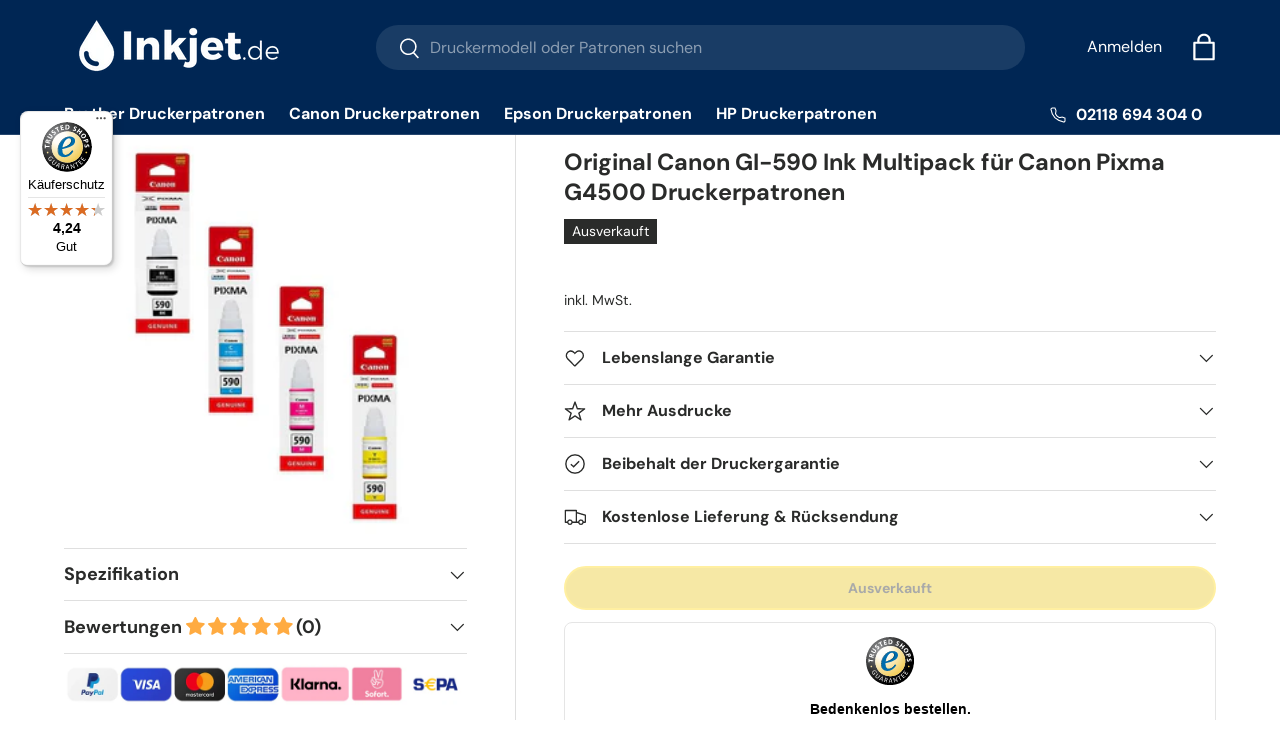

--- FILE ---
content_type: text/css
request_url: https://inkjet.de/cdn/shop/t/43/assets/product-page.css?v=3344184041616553571748325535
body_size: 1819
content:
/** Shopify CDN: Minification failed

Line 464:31 Unexpected "-1"

**/
.product-main .product-media {
  margin-top: 0;
  margin-bottom: 0;
}

.product-details__calc .h4 {
  margin-bottom: 1.1em;
}

@media (min-width: 769px) {
  :root {
    --product-column-padding: calc(8 * var(--space-unit));
    --product-info-width: 47%;
  }
  .shopify-section:not(.product-details) {
    clear: both;
  }
  .product-breadcrumbs .breadcrumbs {
    width: calc(100% - var(--product-info-width));
    padding-inline-end: var(--product-column-padding);
    overflow: hidden;
  }
  .product-breadcrumbs + .product-main .product-media,
  .product-breadcrumbs + .product-main .product-info {
    padding-top: 0;
  }
  .product-breadcrumbs + .product-main .product-info::before,
  .product-breadcrumbs + .product-main .product-info::after {
    top: calc(-10 * var(--space-unit) - 1em - 2px);
  }
  .shopify-section + .product-main {
    margin-top: -1px;
  }
  .shopify-section + .product-main::before,
  .product-details + .shopify-section::before,
  .product-main + .shopify-section:not(.product-details)::before {
    content: "";
    display: block;
    position: relative;
    z-index: -1;
    width: 100%;
    height: 1px;
    background-color: rgba(var(--text-color) / 0.15);
  }
  .product-main .product-media,
  .product-main + .product-details > .container {
    width: calc(100% - var(--product-info-width));
    float: left;
    clear: left;
    border-inline-end: 1px solid rgba(var(--text-color) / 0.15);
  }
  .product-main .product-media {
    margin-top: 0;
    margin-bottom: 0;
    padding-top: 0;
    padding-bottom: 0;
    padding-inline-end: var(--product-column-padding);
  }
  .product-main .product-info {
    position: relative;
    width: var(--product-info-width);
    padding: calc(10 * var(--space-unit)) 0;
    padding-inline-start: var(--product-column-padding);
    float: right;
    background-color: rgba(var(--bg-color));
  }
  .product-main .product-info::before,
  .product-main .product-info::after {
    content: "";
    position: absolute;
    top: 0;
    bottom: -2px;
    left: -1px;
    width: 1px;
    background-color: rgba(var(--bg-color));
  }
  .product-main .product-info::after {
    background-color: rgba(var(--text-color) / 0.15);
  }
  .product-main .product-info--sticky {
    min-height: var(--sticky-height, 0);
  }
  .product-info__sticky {
    position: -webkit-sticky;
    position: sticky;
    top: var(--header-end-padded, 48px);
    padding-bottom: 0;
  }
  .product-main + .product-details {
    max-width: calc(var(--page-width, 1320px) + var(--gutter) * 2);
    margin: 0 auto;
    padding: 0 var(--gutter);
  }
  .product-main + .product-details > .container {
    max-width: none;
    margin: 0;
    padding-top: calc(2 * var(--space-unit));
    padding-bottom: calc(10 * var(--space-unit));
    padding-inline-start: 0;
    padding-inline-end: var(--product-column-padding);
  }
  .product-main + .product-details + .shopify-section::before {
    top: 1px;
  }
  [dir="rtl"] .product-main .product-media,
  [dir="rtl"] .product-main + .product-details > .container {
    float: right;
    clear: right;
  }
  [dir="rtl"] .product-main .product-info {
    float: left;
  }
  [dir="rtl"] .product-main .product-info::before,
  [dir="rtl"] .product-main .product-info::after {
    right: -1px;
    left: auto;
  }
}
@media (min-width: 1280px) {
  :root {
    --product-column-padding: calc(12 * var(--space-unit));
  }
  .product-main .product-media,
  .product-main .product-info {
    padding-top: 0;
  }
}

.template-product .stock_level {
  color: #090;
  display: inline-block;
  margin-top: 10px;
}
.template-product .stock_level span:first-child {
  font-size: 20px;
}
.template-product .stock_level span:first-child b {
  font-weight: 600;
}
.template-product .stock_level span {
  font-size: 17px;
}
.template-product .stock_level .free_delivery {
  color: #000;
  margin-top: 10px;
  text-align: left;
}
.template-product .banana-view-container .banana-statement {
  margin-top: 20px;
}
.template-product .product-pricing .product--badge.badge--sale {
  padding: 8px;
}
.template-product .product-pricing .price--main .money {
  font-size: 24px;
}
.template-product .product-pricing .price--compare-at {
  margin-left: 8px;
}
.template-product .product-pricing .price--compare-at .money {
  font-size: 24px;
}
.template-product .product-panel__per_page {
  border: 1px solid #dadada;
  width: 100%;
}
.template-product .product-panel__per_page .product-comparison__header {
  background: #eee;
  border-bottom: 1px solid #dadada;
  font-weight: bold;
  padding: 0.5em;
  text-align: center;
}
.template-product .product-panel__per_page .product-comparison__header strong {
  color: #000;
  font-weight: 600;
}
.template-product .product-panel__per_page .inkfacts {
  font-variant: small-caps;
  font-size: 0.8em;
  display: block;
}
.template-product .product-panel__per_page ul {
  list-style: none;
  padding: 10px;
}
.template-product .product-panel__per_page ul li {
  display: inline-block;
  margin-left: 6px;
  padding-bottom: 10px;
  width: auto;
}
.template-product .product-panel__per_page ul li:first-child {
  margin-left: 0;
}
@media screen and (max-width: 479px) {
  .template-product .product-panel__per_page ul li {
    display: inline-block;
    text-align: center;
  }
}
.template-product .product-panel__per_page ul li span {
  background: #ccc;
  border-radius: 100%;
  display: inline-block;
  height: 1em;
  margin-right: 6px;
  width: 1em;
  vertical-align: middle;
}
.template-product .product-panel__per_page ul li span.black {
  background-color: #000 !important;
}
.template-product .product-panel__per_page ul li span.cyan {
  background-color: #00aeef !important;
}
.template-product .product-panel__per_page ul li span.magenta {
  background-color: #ec008c !important;
}
.template-product .product-panel__per_page ul li span.yellow {
  background-color: #fff200 !important;
}
.template-product .special_offer_tab {
  /*@extend %button-secondary, %atc-button;*/
  /*font-size: 20px;*/
  background-color: #c00;
  color: #fff;
  font-weight: 700;
  margin-top: 20px;
  padding: 7px 10px;
  text-align: center;
  text-transform: uppercase;
  width: 100%;
}
.template-product .guaranteed-fit h2 {
  color: black;
  font-weight: 600;
  font-size: 24px;
  margin-bottom: 10px;
}
.template-product .guaranteed-fit input {
  padding: 16px;
  width: 100%;
  font-size: 15px;
}
.template-product .guaranteed-fit #printerlist {
  list-style: none;
  padding-left: 0;
}
.template-product .guaranteed-fit #printerlist li {
  margin-bottom: 6px;
}
.template-product .guaranteed-fit #printerlist li:nth-child(odd) {
  clear: left;
  float: left;
  width: 49%;
}
.template-product .guaranteed-fit #printerlist li:nth-child(even) {
  clear: right;
  float: right;
  width: 49%;
}
.template-product .guaranteed-fit #printerlist li span a {
  font-size: 14px;
  text-decoration: none;
}
.template-product .guaranteed-fit #newprinterlist {
  list-style: none;
  padding: 0;
  margin: 0;
  padding-top: 20px;
  -webkit-column-count: 4;
  -moz-column-count: 4;
  column-count: 4;
}
@media screen and (max-width: 479px) {
  .template-product .guaranteed-fit #newprinterlist {
    -webkit-column-count: 2;
    -moz-column-count: 2;
    column-count: 2;
  }
}
.template-product .guaranteed-fit #newprinterlist li {
  padding: 5px;
}
.template-product .guaranteed-fit #newprinterlist li span a {
  font-size: 16px;
  text-decoration: none;
}
.template-product .productgrid--item-thumb {
  width: 20% !important;
  float: left;
}
@media screen and (max-width: 479px) {
  .template-product .productgrid--item-thumb {
    width: 50% !important;
  }
}
@media screen and (max-width: 989px) {
  .template-product .product-recently-viewed--section,
  .template-product .related-products--container {
    display: none;
  }
}
.template-product .product-recently-viewed--section .productgrid--item,
.template-product .related-products--container .productgrid--item {
  width: 20%;
}
.template-product
  .product-recently-viewed--section
  .productgrid--item
  .productitem--image,
.template-product
  .related-products--container
  .productgrid--item
  .productitem--image {
  max-width: 80%;
}
.template-product
  .product-recently-viewed--section
  .productgrid--item
  .productitem--ratings,
.template-product
  .related-products--container
  .productgrid--item
  .productitem--ratings {
  display: none;
}
.template-product
  .product-recently-viewed--section
  .productgrid--item
  .product-panel__per_page,
.template-product
  .related-products--container
  .productgrid--item
  .product-panel__per_page {
  display: none;
}
.template-product
  .product-recently-viewed--section
  .productgrid--item
  .tooltip__content,
.template-product
  .related-products--container
  .productgrid--item
  .tooltip__content {
  display: none;
}
.template-product
  .product-recently-viewed--section
  .productgrid--item
  .productitem--price,
.template-product
  .related-products--container
  .productgrid--item
  .productitem--price {
  padding-top: 10px;
  text-align: left;
}
.template-product
  .product-recently-viewed--section
  .productgrid--item
  .productitem--price
  .price--main
  .money,
.template-product
  .related-products--container
  .productgrid--item
  .productitem--price
  .price--main
  .money {
  color: #000;
  font-size: 40px;
  font-weight: 700;
}
.template-product
  .product-recently-viewed--section
  .productgrid--item
  .productitem--price
  .price--compare-at,
.template-product
  .related-products--container
  .productgrid--item
  .productitem--price
  .price--compare-at {
  color: #000;
}
.template-product
  .product-recently-viewed--section
  .productgrid--item
  .productitem--price
  .price--compare-at
  .money,
.template-product
  .related-products--container
  .productgrid--item
  .productitem--price
  .price--compare-at
  .money {
  color: #c00;
  font-size: 20px;
}

.product-panel__per_page {
  border: 1px solid #dadada;
  /*float: left;*/
  width: 100%;
}
.product-panel__per_page .product-comparison__header {
  background: #eee;
  border-bottom: 1px solid #dadada;
  font-weight: bold;
  padding: 0.5em;
  text-align: center;
}
.product-panel__per_page .product-comparison__header strong {
  color: #000;
  font-weight: 600;
}
.product-panel__per_page .inkfacts {
  font-variant: small-caps;
  font-size: 0.8em;
  display: block;
}
.product-panel__per_page ul {
  list-style: none;
  padding: 20px;
}
.product-panel__per_page ul li {
  padding-bottom: 10px;
}
@media screen and (max-width: 479px) {
  .product-panel__per_page ul li {
    display: inline-block;
    text-align: center;
  }
}
.product-panel__per_page ul li span {
  background: #ccc;
  border-radius: 100%;
  display: inline-block;
  height: 1em;
  margin-right: 6px;
  width: 1em;
  vertical-align: middle;
}
.product-panel__per_page ul li span.black {
  background-color: #000 !important;
}
.product-panel__per_page ul li span.cyan {
  background-color: #00aeef !important;
}
.product-panel__per_page ul li span.magenta {
  background-color: #ec008c !important;
}
.product-panel__per_page ul li span.yellow {
  background-color: #fff200 !important;
}
.product-panel__per_page ul li -1 {
  display: inline;
}

.product-panel__per_page ul {
  list-style: none;
  padding: 0;
  margin: 0;
  display: flex;
  flex-wrap: wrap;
}

.product-panel__per_page li {
  margin-right: 10px; /* Adjust spacing between items as needed */
}

.producte-panel__per_page li:last-child {
  margin-right: 0; /* Remove margin for the last item */
  flex-basis: 100%; /* Make the last item take up full width */
}
.product-panel__per_page ul {
  text-align: center;
  justify-content: center;
}

.guaranteed-fit li a {
  color: blue;
}

.guaranteed-fit h2 {
  color: black;
  font-weight: 600;
  font-size: 24px;
  margin-bottom: 10px;
}

.guaranteed-fit input {
  padding: 16px;
  width: 100%;
  font-size: 15px;
}

#printerlist {
  list-style: none;
  padding-left: 0;
  display: flex;
  flex-wrap: wrap;
  justify-content: space-between;
}

#printerlist li {
  width: 49%;
  margin-bottom: 6px;
}

#printerlist li span a {
  font-size: 14px;
  text-decoration: none;
}

#newprinterlist {
  list-style: none;
  padding: 0;
  margin: 0;
  padding-top: 20px;
  column-count: 4;
  column-gap: 10px;
}

@media (max-width: 480px) {
  #newprinterlist {
    column-count: 2;
  }
}

#newprinterlist li {
  break-inside: avoid;
  padding: 5px;
}

#newprinterlist li span a {
  font-size: 16px;
  text-decoration: none;
}

.relat {
  position: relative;
  bottom: 80px;
  margin-left: 80px;
  width: 160px;
}
.moveit {
  position: absolute;
}

.bogo {
  margin-top: -20px;
  margivn-bottom: -10px;
}
@media (max-width: 690px) {
  .product-info {
    margin-top: -2px !important;
  }
  #shopify-section-template--17104519463101__details {
    margin-top: 10px !important;
    margin-bottom: 10px;
  }
  .product-info__rating {
    margin-bottom: 10px !important;
  }

  #newprinterlist {
    -webkit-column-count: 2;
    -moz-column-count: 2;
    column-count: 2;
  }

  .product-media {
    margin-top: -10px !important;
  }
  .relat {
    position: relative;
    bottom: 50px;
    margin-left: 25px;
    width: 160px;
  }

  .moveit {
    position: absolute;

    font-size: 13px;
  }

  .product-info__block .product-title {
    margin-bottom: -10px !important;
  }

  .product-info__price {
    margin-top: -10px !important;
  }
  .product-policies {
    margin-bottom: -20px !important;
  }
}
.product-info__rating {
  padding-bottom: 10px !important;
}

.bogo {
  margin-bottom: 20px !important;
}

@media (min-width: 690px) {
  .bogo {
    height: 32px !important;
  }
  .product-price {
    position: relative;

    top: -10px;
  }
  .product-price {
    position: relative;
    top: -14px;
  }
  .product-price {
    position: relative;
    height: 50px;
  }
}
.product-label {
}
#shopify-section-template--17104519463101__main
  > sticky-atc-panel
  > div
  > div.card__info
  > p {
  display: none;
}
.baga {
  background-color: rgba(var(42 43 42) / 0.05);
}

.addme {
  margin-left: 10px;
  cursor: pointer;
}
.sticky-atc-panel .bogostiky {
  background-color: #2a2b2a0d !important;
  height: 20px;
  color: #0000ff;
  padding-left: 10px;
  padding-right: 10px;
}

.easysearch-fitment-icon-holder,
.easysearch-fitment-change {
  display: none;
}
.easysearch-fitment-results {
  text-align: center !important;
}
.easysearch-fitment-text {
  text-align: center;
  color: #2a2a0d;
}
.easysearch-fitment-text a {
  display: inline-block;
  position: relative;
  max-width: 100%;
  padding: 13px;
  transition: opacity 0.6s ease, color 0.6s ease,
    background-position 0.4s ease-out;
  border-radius: 30px;
  outline-offset: 10;
  font-size: 1em;
  font-weight: 700;
  line-height: 1.2em;
  text-align: center;
  text-transform: var(--btn-text-transform, none);
  -webkit-appearance: none;
  appearance: none;
  word-break: break-word;
  color: #fff;
  text-decoration: none !important;
  background: rgb(0 102 255);
  top: 15px;
}
.packde {
  margin-right: 20px;
}
.packdeprice {
  color: #0000ff;
}


--- FILE ---
content_type: text/javascript
request_url: https://widgets.trustedshops.com/js/XF9AEF1F88153D0FE8C7C1A5A8C96362E.js
body_size: 1323
content:
((e,t)=>{const a={shopInfo:{tsId:"XF9AEF1F88153D0FE8C7C1A5A8C96362E",name:"inkjet.de",url:"inkjet.de",language:"de",targetMarket:"DEU",ratingVariant:"WIDGET",eTrustedIds:{accountId:"acc-845a3563-489e-4b90-98bd-242759f0cd66",channelId:"chl-59f9c10d-ec72-4f1f-96c5-e13b4e8a1a96"},buyerProtection:{certificateType:"CLASSIC",certificateState:"PRODUCTION",mainProtectionCurrency:"EUR",classicProtectionAmount:100,maxProtectionDuration:30,plusProtectionAmount:2e4,basicProtectionAmount:100,firstCertified:"2022-04-07 00:00:00"},reviewSystem:{rating:{averageRating:4.24,averageRatingCount:962,overallRatingCount:4057,distribution:{oneStar:71,twoStars:32,threeStars:63,fourStars:229,fiveStars:567}},reviews:[{average:5,buyerStatement:"Sehr guter Shop",rawChangeDate:"2026-01-12T13:57:01.000Z",changeDate:"12.1.2026",transactionDate:"22.12.2025"},{average:5,buyerStatement:"alles in Ordnung",rawChangeDate:"2026-01-12T12:53:35.000Z",changeDate:"12.1.2026",transactionDate:"23.12.2025"},{average:3,buyerStatement:"Das Produkt ist OK, aber die Lieferung hat extrem lange gedauert.",rawChangeDate:"2026-01-12T10:04:18.000Z",changeDate:"12.1.2026",transactionDate:"13.12.2025"}]},features:["SHOP_CONSUMER_MEMBERSHIP","GUARANTEE_RECOG_CLASSIC_INTEGRATION","MARS_REVIEWS","MARS_EVENTS","DISABLE_REVIEWREQUEST_SENDING","MARS_QUESTIONNAIRE","MARS_PUBLIC_QUESTIONNAIRE"],consentManagementType:"OFF",urls:{profileUrl:"https://www.trustedshops.de/bewertung/info_XF9AEF1F88153D0FE8C7C1A5A8C96362E.html",profileUrlLegalSection:"https://www.trustedshops.de/bewertung/info_XF9AEF1F88153D0FE8C7C1A5A8C96362E.html#legal-info",reviewLegalUrl:"https://help.etrusted.com/hc/de/articles/23970864566162"},contractStartDate:"2022-02-24 00:00:00",shopkeeper:{name:"Ink Cartridges LTD",street:"240 Rue Jean Bart",country:"FR",city:"Labège",zip:"31670"},displayVariant:"full",variant:"full",twoLetterCountryCode:"DE"},"process.env":{STAGE:"prod"},externalConfig:{trustbadgeScriptUrl:"https://widgets.trustedshops.com/assets/trustbadge.js",cdnDomain:"widgets.trustedshops.com"},elementIdSuffix:"-98e3dadd90eb493088abdc5597a70810",buildTimestamp:"2026-01-14T05:40:28.585Z",buildStage:"prod"},r=a=>{const{trustbadgeScriptUrl:r}=a.externalConfig;let n=t.querySelector(`script[src="${r}"]`);n&&t.body.removeChild(n),n=t.createElement("script"),n.src=r,n.charset="utf-8",n.setAttribute("data-type","trustbadge-business-logic"),n.onerror=()=>{throw new Error(`The Trustbadge script could not be loaded from ${r}. Have you maybe selected an invalid TSID?`)},n.onload=()=>{e.trustbadge?.load(a)},t.body.appendChild(n)};"complete"===t.readyState?r(a):e.addEventListener("load",(()=>{r(a)}))})(window,document);

--- FILE ---
content_type: application/javascript; charset=utf-8
request_url: https://searchanise-ef84.kxcdn.com/preload_data.1T8S6T9H8G.js
body_size: 8537
content:
window.Searchanise.preloadedSuggestions=['druckerpatronen epson','canon pixma','epson workforce','epson xp','epson 405xl','epson druckerpatronen','epson wf','kompatibel epson','druckerpatronen canon','hp officejet pro','epson xp 3100','epson stylus','hp deskjet','hp officejet','epson ecotank','epson tintenpatronen','epson workforce pro','epson xp 342','brother mfc','epson 603 patronen','epson schwarz','epson xp 352','epson x','epson wf 4820 patronen','epson workforce wf','canon ts5050','hp photosmart','epson wf 3820','druckerpatronen epson wf','epson xp 6100','epson et','druckerpatronen epson xp','epson xp 7100','epson stylus photo','kompatibel canon','hp 364xl','epson xp-6100','epson 603 xl','epson 603 multipack','epson xp 2205','epson 405 xl kompatibel','canon ip7250','epson xp 2100','canon ip 7250','epson stylus office bx305f','epson multipack','epson xp-7100','epson wf 2630','druckerpatronen brother','epson xp 3150','kompatibel brother','brother mfc-j5330dw','epson 405 xl patrone','canon pixma mx925','epson workforce pro wf-4830dtwf','canon mx925','canon tr8550','multipack 603xl','hp druckerpatronen','canon ts 5050','hp officejet pro 8600','epson wf 4825','epson xp-352','canon pg 545','epson xp 2105','epson xp 3200','tintenpatronen epson','epson stylus office bx535wd','druckerpatronen 604 ink','epson wf-3520','epson wf 2830','kompatibel hp','epson wf 2660','epson wf 3520','epson xp 3105','epson xp 442','epson xp 530','epson workforce pro wf-3825dwf','canon mg5750','epson xp-342','epson wf 2860','epson xp 830','workforce pro','epson xp 4200','epson 202xl','epson photo','epson xp-3200','epson xp 540','brother mfc-j5320dw','epson xp-2205','epson xp 4100','epson 502 xl','epson xp 215','epson xp 6000','brother dcp','epson 405xxl','hp pro','epson xp 412','epson wf 3620','canon ts6350','canon mx 925','epson wf 4725','epson et 2820','epson workforce pro wf-4820dwf','druckerpatronen schwarz','hp photosmart 5520','brother mfc-j5335dw','epson 503 patronen','epson 502xl druckerpatronen','canon pixma ts5050','epson xp 332','epson xp 312','epson 16xl','canon tr 8550','canon ts 5350','epson xp 3155','patronen epson','epson wf 4720','epson xp 640','canon ts5055','epson wf 3825','epson xp-2105','epson xp 6105','canon ts 5055','epson xp-15000','epson xp 235','epson patronen','epson t33xl','druckerpatronen hp','druckerpatronen epson xp 342','canon ts 705','epson 405 xl','canon druckerpatronen','epson wf 7835','brother lc123','epson 604xl','canon ts6150','epson xp 322','canon pg 560','brother druckerpatronen','brother lc223','hp officejet pro 8620','brother dcp-j4120dw','epson xp 305','canon mg 5350','epson xp-332','druckerpatronen multipack','epson xp-4100','epson xp 7100 patronen','tintenpatronen canon pixma mx925','epson stylus sx435w','epson stylus office','epson stylus office bx635fwd','druckerpatrone epson','epson xp-3105','epson xp 4150','epson xp-442','epson wf 4820','canon ts 6350','epson wf 2840','hp deskjet 3520','canon pgi-570xl','epson xp-3155','epson kompatibel','epson xp 422','epson xp-2100','epson tinte','epson xp 4205','hp officejet 6500a','epson black','epson xp-312','epson xp 2155','druckerpatronen epson xp-6100','canon pgi','epson wf-3620','canon pixma mg5150','epson wf 2810','canon ts8350','kompatibel epson 603xl','epson xp-3150','epson workforce pro wf-3820','epson xp-3100','epson t18xl','kompatibel epson 405xl','epson 33xl','epson xp 225','canon pixma mx 925','epson workforce pro wf-4825','epson xp 520','epson xp 3205','epson xp-640','epson et 2750','epson xp-4200','hp schwarz','canon maxify mb5150','epson 604 xl','canon ts705','epson xp-2155','epson pro','hp deskjet 3070a','epson wf 2510','epson xp 245','epson xp 2150','canon pgi-570xl/cli-571xl','epson xp 970','epson t0711','epson xp-530','epson xp 452','canon pixma ip 7250','epson wf-4720','epson workforce wf-2630 wf druckerpatronen','epson t1291','epson wf 2930','canon ts9550','officejet pro','epson 378xl','canon pg 540','epson workforce pro wf-3725','canon schwarz','druckerpatronen epson stylus','epson xp 445','epson erdbeere','epson xp-830','epson workforce wf-3620','epson xp 4155','epson t29xl','canon mg 5750','brother mfc-j4420dw','epson wf 7840','epson xp 625','epson wf-2810','epson et 2710','canon mg5250','hp 920xl','epson wf 2540','epson stylus sx235w','druckerpatrone schwarz','druckerpatronen epson xp 4150','workforce wf 3620','epson multipack 29','epson xp 432','epson xp-205','canon mg7150','hp officejet 4620','epson drucker','epson xp-215','canon ts5000','druckerpatronen epson wf 3820','canon pgi 550','workforce epson','canon pixma ts5053','epson wf 3720','epson stylus sx 230','epson seestern','epson xp-5100','epson workforce wf-7830dtwf','epson ecotank et','druckerpatrone kompatibel epson wf 2860','hp officejet pro 8610','epson wf 2750','epson xp 5100','canon mg5150','pixma tr8550','druckerpatronen wf','epson xp-520','epson xp 425','canon ts','epson xp 6100 druckerpatronen','epson druckerpatronen wf','epson xp-900','hp 920 xl','epson wf-2010','hp 950xl','epson xp-4150','epson xp-625','epson stylus sx218','epson wf-3825','canon ts6250','epson t16xl','epson 102 schwarz','canon pixma ts 5050','epson xp 635','druckerpatronen kompatibel epson','epson wf 3725','druckerpatronen epson wf 3520','epson workforce pro wf 4820','canon pixma ts6350','epson wf 2935','epson xp 8600','epson stylus office bx525wd','epson wf 3720 patronen','epson wf-2630','epson xp-6105','epson xp-322','epson workforce wf-7840dtwf','druckerpatronen epson wf 2630','epson t1281','canon ts 6150','canon pixma ip7250 druckerpatronen','epson wf 2870','canon pixma ts 705','epson multipack 405','epson wf 2850','canon pixma tr 8550','epson xp-225','epson xp 255','epson xp-452','epson stylus office bx625fwd','epson xp 600','epson xp-3205','epson 27xl','epson xp-970','epson xp-412','druckerpatronen epson xp 5100','brother mfc-j6520dw','druckerpatronen hp officejet','canon pixma ts9550','epson xp 455','epson xp 6005','epson wf-2930','hp officejet pro 8100','epson wf 2880','canon pixma mg 5250','canon patronen','epson xp 4105 patronen','epson xp 630','für canon ts5050','epson xp 355','epson 405 schwarz','epson wf-2510','epson xp 900','epson xp 405','epson druckerpatronen 603','hp photosmart 7520','epson xp-5100 patronen','canon drucker','patronen epson workforce pro wf-3820dwf','epson workforce wf-2750','epson wf 2010','epson work force pro wf 4825','hp officejet 6500','epson xp-2150','hp patronen','epson xp 335','epson workforce wf-2630','canon tr7550','epson xp 615','epson xp-630','canon pixma mg5750','epson multipack 603xl','canon pixma mg 5350','epson office','hp 305 xl','epson xp-4155','epson multipack 603','epson xp-540','schwarz epson','epson xp 205','canon pixma tr8550','epson xp 15000','epson xp-245','brother dcp-j562dw','epson workforce pro wf-3720 druckerpatronen','epson wf 7610','epson 502xl','canon pixma mg5350','epson t27xl','epson xp-8600','canon mg5350','epson wf 4830','epson xp-445','epson wf 2850 patronen','epson workforce wf 3620','epson tintenpatronen wf 2830','schwarz epson wf 3640','canon pixma ts','canon druckerpatronen 581','brother dcp-j4110dw','epson xp 2200','hp photosmart 5524','epson xp 4105','canon pixma ip7250','epson ecotank tintentanks','canon pixma ts705','canon pixma ip3600','canon maxify mb2750','epson 29xl','epson stylus sx230','canon tr 7550','canon pixma ts5055','epson workforce wf 2850','epson sx430w','canon cli 581','canon mg7750','405xl tintenpatrone','canon ts 6351','epson 603xl','epson workforce pro wf 4720','epson xp-615','epson xp 345','epson druckerpatronen to','canon pixma druckerpatronen','druckerpatronen epson workforce wf 7835','epson xp-860','druckerpatronen canon pixma','fur epson','epson xp 402','epson workforce pro wf-4725','work force pro wf 4720','canon ts8050','brother mfc-j6720dw','canon pixma ix6850','epson xp-405','epson wf 7830 dtwf patronen','canon ip3600','epson xp 605','patronen epson wf 2660','workforce pro wf-3725','multipack 29xl','canon pgi-550xl','stylus photo','inkjet lc3219xl','druckerpatronen epson wf 3620','hp officejet 6500 a','brother mfc-j480dw','hp 364 xl','epson workforce pro wf-3825','canon pixma ts 5055','epson xp-422','epson wf-7835dtwf patronen','canon maxify mb2150 mb2750','epson xp 960','canon maxify','workforce pro wf-4820','hp photosmart 6520','epson xp 202','hp 6500a','epson workforce wf-2860','epson workforce pro wf-4820','epson wf-4820','canon ip 7200','brother mfc-j4410dw','epson xp 645','epson wf 7830','epson xp 510','epson stylus office bx630fw','epson stylus sx125','canon pixma 551 xl','patronen epson xp-4155','kompatibel epson 603xl druckerpatronen','tintenpatronen epson xp 3105','364 xl schwarz','epson sx435w','epson xp 2105 tintenpatronen','epson workforce pro wf-3720','photo schwarz','epson 35xl','epson wf 4730','canon mp550','drucker canon','epson 603xl multipack','epson multipack 502','brother lc','epson xp-4105','epson patronen xp 342','druckerpatronen epson 202','pixma mg5750','kompatibel epson schwarz','epson et 2810','canon ts 8350','hp officejet 6700 premium','epson workforce 4820dwf','kompatibel hp 364xl druckerpatronen','epson wf 7720','druckerpatronen epson xp 332','ecotank et','pixma mx925','kompatibel epson 405','epson xp-6000','epson workforce wf-2870dwf','epson wf-2860','epson wf-4825','workforce pro wf-3720','epson stylus sx 125','drucker patronen epson xp 442','brother lc123xl','photo black','canon pixma mx925 patronen','pg 545 xl','epson workforce 3620','multipack t0715','canon pgi 570xl','epson xp 760','workforce pro wf 3725','epson workforce pro 4825','epson stylus sx420w','epson workforce wf-7710dwf','epson workforce wf 2810','epson kiwi','epson wf 7525','canon mx 535','epson tintenpatronen x','für hp','epson xp-235','epson xl','epson stylus sx425w','epson stylus sx100','epson stylus dx5000','brother lc223xl','canon pixma ip4700','brother mfc-j5730dw','epson xp-960','epson stylus pro','kompatibel canon pgi-570xl','xp 202 patronen','epson xp-760','canon mx920','kompatibel hp 364xl','cli schwarz','canon ts6052','epson wf-4830','epson bx635fwd','pixma mg5350','kompatibel epson wf-2870','canon mg 5550','epson xp 4155 druckerpatronen','epson xp 530 tintenpatronen','epson work force pro wf 4820','pixma ts 5050','canon mx725','epson xp 405 patronen','druckerpatronen epson xp-6000','canon pixma 5350','epson xp 305 patronen','epson workforce wf-2845dwf','hp 950/951xl','druckerpatronen epson xp 312','epson wf 4825dwf','brother mfc j4620dw','xp 5100 patrone schwarz','druckerpatronen epson xp 3100','epson wf 3640','canon ink','epson xp 302','canon ts 9550','druckerpatronen epson wf 2870','canon mp560','canon pixma mx 495','brother mfc-j4620dw','druckerpatronen epson xp-4150','hp officejet pro 8600 plus','hp 364 schwarz','druckerpatronen epson wf 2830','epson 405 ink','druckerpatronen epson xp 540','epson workforce 2660','epson stylus s22','brother dcp-j132w','epson 503 xl','epson workforce pro wf-4825dwf','epson t0807 multipack','druckerpatronen epson xp 352','epson wf-2830','brother lc227xl','epson wf 2820','canon pgi-1500xl','epson wf-4820dwf','epson xp 860','epson wf 2835','canon mg 7550','epson xp 55','patronen für epson wf 2630','druckerpatronen canon pixma mg5550','hp e','druckerpatronen epson xp 7100','cli 551 xl','canon pgi 551','epson workforce 2840','canon pixma mp560','epson workforce pro wf-3825dwf patronen','druckerpatronen epson wf 4820','canon pixma mg5550','epson workforce wf 2630','druckerpatronen epson t1291','workforce pro wf-3825','canon ts6351','epson xp 435','canon pixma ts8150','canon maxify mb5450','epson golfball','epson xp-510','hp officejet 6600','epson multipack 16','canon pixma mg 7750','hp officejet pro 8615','patronen für epson wf 3825 dwf','brother lc3217xl/lc3219xl','epson wf-7830','epson xp druckerpatronen','canon mg 5150','hp 350 xl','epson wf-2840','epson sx230','epson workforce pro wf','kompatibel brother lc123xl','canon mx885','epson workforce wf 3620 wf','epson multipack 29xl','druckerpatronen epson t0715','pixma ip7250','epson xp-4205','epson workfor','epson workforce pro wf-3820dwf','epson workforce pro wf-4720','canon pixma ts8350','druckerpatronen epson wf 2860','brother lc 424','epson workforce 2810','canon ts 6350 a','canon mg5450','drucker epson','kompatibel canon pgi','epson xp 750','epson et 2850','hp officejet 6500a plus','canon ts6050','canon pixma mx725','pg 540 xl','378xl druckerpatronen','epson multipack 604','epson wf-3825dwf','kompatibel canon pgi-550xl/cli-551xl','epson 24xl','epson druckerpatronen schwarz','tintenpatronen epson x','canon pixma mg 5150','kompatibel epson t18xl druckerpatronen multipack 1 schwarz 3 farben','tinte für canon pixma ts 9550','canon pgi 570','canon ts 5053','epson xp-305','druckerpatronen xp-3100','epson et 4850','epson t1295 multipack','canon pixma ts 6350','pixma ts 5350','epson farben','brother lc3219xl','epson xp 245 247 druckerpatronen','mfc j4420dw','canon pixma ts 6150','epson stylus office bx305fw','canon pixma tr7550','brother mfc-j4625dw','epson sx435w patronen','all in one','epso xp','epson to 715','hp 932xl','epson stylus bx300f','canon ts5050 druckerpatronen','epson druckerpatronen xp 342','epson 2105 xp','epson xp 810','epson wf 2950','druckerpatronen canon ts 5050','kompatibel epson ecotank schwarz','epson wf-7840dtwf','epson 18xl','canon ix6850','canon ix 6850','epson t0715 druckerpatronen','epson stylus sx445w','brother mfc-j','workforce wf 7720','epson wf 3540','canon pixma ts5050 druckerpatronen','epson bx305f','epson et 4800','epson workforce wf-3520','druckerpatronen epson xp-352','epson stylus s22 patronen','epson wf-2870','x multipacks','ink do','brother mfc j5335dw','hp 933xl','patronen hp 6000','canon ts 6050','epson 34xl','druckerpatronen epson xp 2155','canon pixma mg 5650','canon ip 4950','pgi 580 kompatibel','druckerpatronen epson wf 3825','brother lc3217','kompatibel epson 603xl druckerpatronen multipack 1 schwarz 3 farben','druckerpatronen schwarz epson','hp office jet 8600','druckerpatronen epson schwarz','canon mg6650','epson workforce druckerpatronen','epson xp-950','epson t24xl','epson multipack 405 xl','epson t26xl','mfc-j4510dw patronen','wf 2510 patronen','druckerpatronen epson workforce','druckerpatronen epson xp 235','hp 951xl','epson multipack 405xl 4 druckerpatronen kompatibel','epson workforce wf-2660','canon ts5051','schwarz kompatibel epson t1291','epson xp 5100 druckerpatronen','pixma ts','patronen 604 xl','hp photosmart 7520 patronen','canon cli581','druckerpatronen epson 630','kompatibel fürepson','hp ink 364','epson wf 7015','patronen drucker hp','canon pixma mg 3650','canon ts6151','epson stylus sx 215','patronen mg7550','kompatibel brother lc223xl','epson wf druckerpatronen','epson stylus sx110','patronen epson 603','603xl schwarz','epson wf 4820dwf','canon mg 6450','epson workforce wf-4720dwf','epson stylus bx310fn','epson 27 xl','canon mb2750','canon ts 8351','hp 364 druckerpatrone schwarz','canon pixma ts8050 druckerpatronen','kompatibel epson 26','epson xl schwarz','epson 405xl multipack','epson xp 342 schwarz','drucker patronen 550','canon mg 7150','epson 18 xl','epson workforce wf-7710','epson wf-2530','epson workforce wf-7835','epson wf 2845','kompatibel epson workforce pro wf 3720','epson workforce pro wf-4720dwf','epson stylus sx400','druckerpatronen 16 xl','druckerpatronen epson stylus sx235w','druckerpatrone epson stylus','t1295 druckerpatronen','mfc-j6530 dw','druckerpatronen epson xp 3105','epson sx420w','epson 29 multipack','epson sx130','brother dcp j552dw','epson multipack 202','patronen für epson xp 445','epson wf-2750','tintenpatronen für epson xp 352','canon mb5150','epson xp 325','epson xp 247','epson work force pro wf-4720','hp officejet 7110 patronen','hp officejet 7510','canon mx 920','epson wf 4830 patronen','epson workforce 3720','patronen epson xp-2105','canon pgi-2500xl','tintenpatronen epson xp 3100','schwarz epson stylus','druckerpatronen brother mfc j4420dw','canon pixma ts6150','office pro','canon mx925 patronen','xp 322 patronen','kompatibel epson t1295 druckerpatronen','druckerpatronen epson wf 4825','patronen epson workforce pro wf 3820','brother brother xl','canon pixma mg6650','epson wf-3720','epson xp schwarz','epson druckerpatrone','epson sx218','patronen epson wf-4825','canon ts 8050','stylus office','schwarze druckerpatronen','epson workforce wf-2630 patronen','epson l355','canon pixma ts6351','druckerpatronen multipack workforce','patronen epson xp 3155','epson workforce wf-7720','canon cli-526','epson xp-645','druckerpatronen epson xp 8600','epson wf-2540','epson 405 xxl','canon mg 6850','hp officejet 4622','epson xp-6005','epson hoher xp-2100','canon ts 8150','epson bx535wd','epson wf 7515','canon mg6150','34xl schwarz','epson hoher','druckerpatronen epson 2510','epson et 2600 tintenflaschen','brother schwarz','canon pg 560 xl','hp drucker','epson workforce wf-7840','epson xp-345','canon mp630','epson sx235w','epson xp 102','druckerpatronen epson stylus sx200','epson workforce 3725 34xl','hp ink cartridge','epson bx630fw','druckerpatronen canon ts5055','canon pixma tr 7550','canon pgi-550xl/cli-551xl','ts 6350 a','epson xp 6100 kompatibel','epson wf 2650 patronen','hp a','epson xp-2200','canon pixma 545','canon 540 xl','workforce wf','epson t130','druckerpatrone epson xp-2150','druckerpatronen brother mfc-j4620dw','epson ananas','epson tintenpatrone','canon mp 550','canon cli 551','epson workforce pro 3720','epson workforce wf-7610','epson multipack 202 xl','hp kompatibel','canon mb5450','epson t34xl druckerpatronen','canon mg 5753','epson stylus dx3850','kompatibel epson 603','epson wf 2960','brother tintenpatrone','epson et-15000','tinte schwarz','hp 364xl schwarz','epson wf 2760','epson xp-455','canon cli-571xl','hp smart','epson black 502','druckerpatronen epson xp 4100','kompatibel epson t1285','workforce pro wf-3820','epson xp 445 schwarz','lc 426 kompatibel','tintenpatronen epson xp-3105','epson stylus bx305f','druckerpatronen epson workforce 4720','hp 62 xl','canon maxify mb 5450','hp office jet pro 8600','epson workforce 3620 wf','canon pixma mp 560','epson et 4750','epson t1','epson workforce wf 2820','druckerpatronen epson office bx320fw','canon pixma 550','canon pixma ip4850','epson stylus dx8400','druckerpatronen hp 920 xl','canon pixma ts6250 pack','ink cartridge','epson xp-355','druckerpatronen epson wf 2530','hp 953 xl','canon ip7200 ip7200','canon ts5150','epson xp-325','epson 26xl','epson workforce wf-2010w','canon pgi-580','epson 79 xl','kompatibel hp 920xl','canon mg6250','hp officejet 7110','epson stylus dx8450','epson ecotank et-2710','epson stylus sx 435w','druckerpatronen schwarz epson xp 6000','pgi 570 xl','pixma ts6350','brother mfc j480 dw','druckerpatronen epson xp-520','dcp j4120','tintenpatrone canon pixma mp550','epson wf 2820dwf','epson work force wf 7835','pro wf','epson xp-247','tintenpatronen multipack canon','brother mfc j497dw','epson druckerpatronen 202xl','druckerpatronen epson wf 4830dtwf','pixma ts 6350','druckerpatronen hp 3520','epson s20','tintenpatronen xp 2100','epson workforce wf-4820dwf','schwarz epson xp 2105','druckerpatronen brother lc223','canon mb2150','canon pixma ts8351','druckerpatronen canon ts8150','epson xp-415','epson workforce pro wf 3725dwf','epson xp-432','canon pgi 540','office jet 8012','workforce pro wf-4825','druckerpatronen epson xp-3100','epson wf-3725','canon druckerpatronen pixma','epson xp 415','für brother','epson bx310fn','brother mfc j4410','epson et-2710','epson workforce wf-7835dtwf patronen','canon pixma mp550','druckerpatronen epson wf-2510','hp deskjet plus','epson t405','canon mp 490','canon t','epson wf 2510wf','druckerpatronen epson wf 2540','canon 545 xl','epson eco tank','epson 540 xp-540','druckerpatronen brother mfc','pixma ix6850','epson patronen 603','druckerpatronen canon ip7250','epson xp 700','epson xp 5150','epson stylus dx 4250','hp photosmart 5510','bx 625 fwd','pixma ts5055','t26 xl','epson stylus sx200','canon pixma mg7750','inkjet.de epson xp-2105 druckerpatronen','druckerpatronen canon mg5750','epson stylus sx210','epson workforce pro wf 4730','epson tintenpatronen xp 6100','pixma ts6351','canon pgi-525/cli-526xl','canon mp540','canon pixma ts 700','epson xp-7100 tintenpatrone','epson workforce pro 4720','epson xp 5105','epson workforce 4830','multipack 202xl','epson xp-3200 druckerpatronen','canon pixma mp 540','epson wf-3640','wf druckerpatronen','canon ts 8250','canon pixma 7550','druckerpatronen epson 3100','epson xp-255','epson druckerpatronen black','hp 933 patrone','brother mfc-j6930dw','pixma ip 7250','canon ts8251','epson workforce pro wf 3720dwf','brother mfc j5320 dw','druckerpatronen epson xp 2150','epson xp 6100 kiwi','epson wf-7830dtwf','epson t35xl','epson xp 8500','canon pixma ip8750','brother dcp-j4120dw druckerpatronen','canon ts 6250','t0711 druckerpatronen','epson workforce wf-3620 schwarz xl','epson workforce pro wf-4830','epson xp 257','epson workforce wf-2935dwf','canon ip4950','epson workforce 4820','kompatibel hp 364xl druckerpatronen multipack 1 schwarz 3 farben','epson wf 2810 dwf','canon mg5300','cli-581xxl druckerpatronen','brother mfc j5330dw','wf 2950dwf','epson 33xl für xp-7100','tintenpatronen epson xp-352','multipack 16 epson 2630','epson workforce wf 7840dtwf','canon pixma 7150','druckerpatronen epson 215','canon mp980','druckerpatronen epson wf-4825','epson workf','bx635 schwarz','epson stylus office bx 535 wd','epson druckerpatronen wf 2930','brother druckerpatronen multipack','pixma ts 8350','be 405 black','hp officejet pro 8610 e-all-in-one','brother mfc-j4340dw','patronen epson stylus sx 410','epson workforce wf-2845dwf druckerpatronen','epson xp-640 xl','kompatibel hp364xl','epson multipack 24','brother lc426','canon ts6251','pg 545 canon','hp smart tank','canon pixma mp','canon mg 6100','brother dcp-j4110dw druckerpatronen','t405 epson','hp officejet pro e','pgi-550 xl','canon black','cli-551 m','office bx305f','canon pixma mg7753','pgi-525 cli-526','brother mfc-j5320','epson bx525wd','epson stylus office 625fwd','druckerpatronen 405xl','epson xp-860 druckerpatronen','epson 625 fwd','canon ip7200','epson druckerpatronen wf 2010w','epson 3520 patronen','brother lc 123','hp 364 schwarz für hp deskjet 3520','druckerpatronen epson sx230','kompatibel epson 405xxl druckerpatronen','epson wf 7620','tintenpatronen fur canon tr8550','canon mp640','epson 6100 patronen','epson wf-2660','canon pixma ts5000','druckerpatronen epson xp 315','364xl schwarz','epson t16xl druckerpatronen','officejet pro 8610','epson t1285 multipack','druckerpatronen epson 405','epson xp-605','epson stylus dx 8400','brother j6720dw','patronen für epson xp-530','epson multipack 33','epson et 2650 tinte','druckerpatronen epson xp 215','kompatibel canon pgi-570xl/cli-571xl','canon pixma ip 4700','epson workforce wf 4720','canon pixma mg7550','epson wf-2880dwf','multipack 378xl','druckerpatronen canon mg7750','epson wf 2530','workforce wf 2660dwf','tintenpatronen hp officejet 6500a plus','canon ts 5000','epson 603 schwarz','brother mfc-j870dw','epson stylus sx415','kompatibel epson ecotank tintentanks','canon mx495','canon mg5700','hp 364 photo schwarz','druckerpatronen epson kompatibel','multipack 16 epson','druckerpatronen epson xp 2205','drucker patronen epson 29','epson xp 2100 schwarz','ip drucker','canon patrone 521','epson xp 610','epson 4100 xp','stylus pro','hp officejet all-in-one','canon pgi 580','epson xp-8500','canon pixma mg 7750 grey','604xl druckerpatronen','canon pixma mg 5750','kompatibel brother lc123','druckerpatronen epson xp-3150','epson xp-5150','epson workforce wf-2930','brother lc3217xl','druckerpatronen xp 2100','epson stylus dx4400','workforce wf-3620','603 xl schwarz','epson workforce wf 7710','canon pgi-550','druckerpatronen epson sx218','epson wf-3720dwf','epson wf-2845','canon ip7250 druckerpatronen','epson xp 640 sch','canon pixma 6350','canon mx925 tintenpatronen','brother mfc-j4510dw','canon pgi 571','epson stylus photo p50','workforce pro wf-4725','epson et-4750','druckerpatronen epson sx425w','t1281 druckerpatronen','canon pixma 5150','canon pixma mg6350','epson wf-2850','epson workforce wf 4820','epson workforce pro 4820 wf','hp photo','druckerpatronen epson xp 530','epson wf-2830dwf seestern','t29xl druckerpatronen','epson workforce wf-2810dwf patronen','epson 603xl druckerpatronen','wf 3540dtwf','patrone xl 18','druckerpatronen schwar','epson stylus sx410','druckerpatronen epson wf-4830','580xxl schwarz','patronen hp','canon pixma tintenpatronen','druckerpatronen schwarz 364','hp photosmart b109','epson workforce wf-2935','epson workforce 2860','canon ts8351','epson stylus sx 100','pgi 570 schwarz','fur patronen canon mg5150','brother mfc j6920dw','epson 102 multipack','druckerpatrone canon pgi 560','brother mfc-j5625dw','kompatibel epson t33xl','epson stylus bx535wd','tintenpatronen canon','druckerpatronen epson xp-445','workforce wf-2860','pixma mg7550','epson stylus sx130','epson stylus photo r360','epson workforce 2930','epson apfel','epson bx305fw','druckerpatronen workforce 4825dwf','brother lc 223','epson sx440w','epson workforce wf-7835dtwf','kompatibel canon pgi-550xl/cli-551xl druckerpatronen multipack 2 schwarz 3 farben','hp 27 patrone','druckerpatronen canon pixma 5350 525 526','pixma mx885','canon pixma mg5250','canon pixma mg7150','canon pgi-580xl/cli-581xl','epson workforce pro wf 4825','workforce pro wf 3825','epson multipack t24 xl','für epson xp-442','hp black','photo schwarz hp','druckerpatronen epson xp 3155','epson xp 620','canon mg5600','druckerpatronen canon ts 705 black','drucker canon pixma mg7550','epson 202 schwarz','kompatibel epson wf 2850','epson wf-2835dwf','epson xp-620','pixma mg6450','epson wecker','hp photosmart 5522','hp officejet all in one','epson wf 3010','epson sx218 patronen','pixma mg6850','brother mfc-j470dw tintenpatronen','epson workforce pro wf-4725dwf','920 xl schwarz','hp 950xl/951xl','original epson','epson stylus photo r265','epson orange','kompatibel brother lc223xl druckerpatronen multipack 1 schwarz 3 farben','epson photo xp','kompatibel brother lc223','epson bx300f','kompatibel canon pgi-580xl','epson 405 druckerpatronen multipack','workforce wf 7830','schwarz canon','epson stylus office bx925fwd','epson wf-7720','kompatibel epson t29xl druckerpatronen multipack 1 schwarz 3 farben','brother mfc-j5335dw tintenpatronen','epson wf 3520 schwarz','epson dx4250','druckerpatronen epson xp-442','kompatibel brother lc129xl','canon pgi-550xl/cli','canon pgi-570xl druckerpatronen','canon pixma ts 8350 a','canon pixma ts 705 a','epson 502xl schwarz','workforce wf 7835','druckerpatronen hp photosmart b109a','canon pixma 570','epson wf-2935','canon farbe','canon ip7250 schwarz','tintentanks epson','canon pixma mg6450','epson stylus sx 235w','epson xp 325 schwarz','dcp j562 dw','druckerpatronen canon kompatibel','canon pixma ts 5051','druckerpatronen epson xp 225','epson sx400','epson workforce wf 2660','ecotank tintentanks','hp 364xl druckerpatronen','canon pixma 5750','epson workforce wf 2845dwf','epson tintenpatronen 405xl','epson stylus sx 235','stylus sx235w','dcp j562dw','hp 364xl photo schwarz','epson xp 255 druckerpatronen','epson stylus sx405','drucker wf 2880','epson sx 218','stylus x','canon pixma mg5300','epson 202 xl','epson stylus sx 425w','canon pixma pg 560','epson wf 7715','hp 6500 a','epson workforce wf-2810dwf','canon pgi-580xxl','epson xp-435','epson workforce wf-4830dtwf','epson 405xl wf 3820','brother mfc j480dw','hp 6500a plus','photo stylus','epson wf 2865','brother mfc-j6530dw','brother mfc-j497dw','canon mg 5250','epson wf-7840','canon pixma 9550','canon 551xl','canon pixma ts 6151','epson workforce wf-2865 dwf','tintenpatronen für epson xp 312','epson l805','epson xp 345 druckerpatronen','canon pixma 5050','epson et 5800','epson workforce pro wf 3820','epson stylus photo rx 420','druckerpatronen canon 551xl','fur canon','epson multipack t1295','epson workforce pro wf 4725','epson xp-5105','hp photosmart 5510 e-all-in-one','maxify mb2750','epson sx 125','hp all in one','xp 322 patrone schwarz','pgi 2500xl','schwarz 950 xl','epson wf-3820','canon mg5650','hp plus','epson patronen xp-345','epson stylus photo px730wd','druckerpatronen epson xp-5100','canon ts 700','epson workforce wf-2860dwf','epson to','officejet pro 8600','workforce pro wf 4725','hp schwarz xl 364','canon pixma mg5350 schwarz','epson workforce 3010','canon pixma mx925 druckerpatronen','canon pixma mx870 druckerpatronen','brother mfc j4340dwe','patronen canon mx725','canon maxify mb 5150','workforce wf-7830','epson work force wf 2840','epson bx535','canon pixma ts 7550','t1285 multipack','epson et 2721','canon mg 5300','epson xp-6105 druckerpatronen','workforce wf-4830','epson druckerpatronen t16xl schwarz','canon pgi-580/cli-581 patronen','epson 202 black','epson wf-2910dwf','schwarz epson xp-342','canon mg 8150','canon pgi 560','canon cli 581 schwarz','epson druckerpatronen 16','hp364 xl','pro wf-3825dwf','hp smart tank 7305','kompatibel brother 129','canon maxify mb 2750','lc421xl schwarz','epson 604 xl schwarz','druckerpatronen epson wf-3520','920xl hp','work force pro wf-3720','603 xl xp 3100','druckerpatronen canon ts 8550','brother mfc j6930 dw','canon pixma mg 6350','kompatibel hp 305','bx 935 fwd','kompatibel epson t35xl','hp o','epson work 2950','epson kompatibel xp 302','epson et-2751','kompatibel canon pgi-580xl druckerpatronen schwarz','epson workforce pro wf-4830 patronen','canon pixma mp 550','wf 7840 dt','epson 405 black','epson l3110','hp lc223','ompatibel canon pgi-550xl druckerpatronen','ts 9551 ca','ecotank epson et 2871','epson t 405','t34 xl','epson workforce pro wf 3825','epson l3550','epson ecotank et-2751','pixma mg5600','epson ecotank et-4750','kompatibel canon pgi-550xl druckerpatronen schwarz 1 schwarz','epson wf druckerpatronen 405 xl','hp officejet 4622 e-all-in-one','hp officejet 950','canon ts5000 druckerpatronen','kompatibel brother lc227xl druckerpatronen','patronen canon ts8151','epson wf 4725 dwf','canon pixma mg5753','epson eco tank et-2720','hp photosmart 5510 e all in one','epson t33xl photo schwarz','canon pg 575','pixma tr 8550','t1281 4er','canon pixma mg6100','epson workforce wf 4725dwf','epson druckerpatronen wf-2650','epson wf-2820dwf','kompatibel epson t1295 druckerpatronen multipack 1 schwarz 3 farben','epson wf 2830 dwf','epson workforce 2630','epson x 352','pgi-570 cli-571','pixma ts5053','patronen canon mg5250','canon pixma 540 black','ts6350 a','epson workforce wf-7830','epson et 2650','hp office 8600 pro','canon mx 710','office jet pro 8610','schwarz canon tr 7550','epson xp-640 druckerpatronen','lc3213xl lc3213','für hp 302xl','canon pixma ts 8350','officejet 6500a','epson wf 2910','epson 405xxl druckerpatronen','pgi 1500xl','druckerpatronen epson 503','druckerpatronen epson xp 950','epson workforce wf-2840dwf','epson 352 xp','druckerpatronen epson 2155','epson workforce 2935','epson xp-442 druckerpatronen','epson workforce wf 2830','epson xp-422 tintenpatronen','canon pixma mx720','canon ip 4850 schwarz','hp officejet schwarz','cli 526 canon','epson wf-2510wf','epson et 2600','epson stylus photo px710w','epson 2600 schwarz','erdbeere xp-455','druckerpatronen epson 510','epso et 4750','epson t 603','epson wf-2820','brother l','hp hp','epson 2820dwf','epson workforce wf-2880dwf','canon pixma 550 mp','canon mx 725','druckerpatronen epson xp 3150','kompatibel canon pgi 530','hp 7520 druckerpatronen','epson drucker wf-2910','epson to 486','patrone 16xl','epson xp-412 druckerpatronen','tintenpatronen für epson xp 2150','canon ip8700','epson t1306','brother mfc-j 480 dw','canon grau','brother mfc-j5335dw druckerpatronen rot','lc 3219xl','druckerpatronen hp officejet all-in-one','canon ip4700','patronen xp 830','kompatibel epson 405xl druckerpatronen','erdbeer 29xl','druckerpatronen stylus','canon mp 560','epson wf 3620 schwarz patronen','cli 571xl','patronen brother','canon mx 870','hp photosmart 7510 e-all-in-one tintenpatronen','405xl druckerpatronen','epson ecotank 2814','lc3219xl druckerpatronen','t33 xl','hp photosmart plus b210a','epson patronen 503','epson et-2650','epson stylus office bx 305 fw','epson 35 druckerpatronen','multipack canon pixma','epson tintenpatronen 502xl','mfc j4420 dw lc 227','canon pixma 6250','druckerpatronen brother dcp-j752dw','tinte canon mg5650','pixma ip4950','canon ip 3600','epson druckerpatronen farbe','canon maxify mb2050','patronen 625fwd','hp 932 xl black','epson 27 patrone','brother mfc j491 dw','canon tr','epson x eisbär','epson 2840dwf','stylus sx210','epson workforce wf 2835 dwf patronen','tintenpatronen epson 29 29xl','canon pixma ts6151','epson xp-342 tintenpatronen','canon pixma mp630','brother lc223 druckerpatronen','canon pixma mg6250','canon mg6850','epson wf-4730','epson wf 4740','druckerpatrone wf-3520','mg5150 druckerpatronen','epson sx210','pgi 550xl','epson 34 xl','epson 34 multipack','brother mfc-j 5320 dw','epson sx425w','canon pgi-570','druckerpatronen epson bx625fwd','epson stylus office bx320fw','canon mx 925 551','cli 551c','canon ip 100','druckerpatronen schwarz 364 hp','canon 580xxl','hp photosmart 7520 schwarz','druckerpatronen kompatibel epson xp 352','druckerpatronen epson workforce pro 3820','canon p','kompatibel hp 933xl','epson 405 druckerpatronen','canon mg6350','canon mx 895','epson t33xl druckerpatronen','brother dcp-j552dw','kompatibel canon mx720','et epson','hp d','epson t27 xl','drucker patronen wf 2530','druckerpatronen epson wf 2010','hp 301 xl','canon mx 340','workforce wf 2810','epson 6100 xl','canon 581 xl','workforce wf-7835dtwf','epson 6100 druckerpatronen','kompatibel brother lc223xl druckerpatronen multipack 2 schwarz 6 farben','workforce wf 2630','multipack epson','epson wf-7610','canon ip 4700','hp 364 xl schwarz','druckerpatronen epson 312','epson workforce pro wf-4720 dwf','epson wf 3530','hp officejet 5510','druckerpatronen epson xp-7100','canon mg 3650','canon pgi 521','canon pixma ts6250','druckerpatronen epson stylus sx420w','kompatibel epson t33','canon ts5053','epson xp-422 xp-425','tintenpatronen canon pixma mg5250','epson xp-55','druckerpatronen canon tr8550','epson 405xl schwarz','epson druckerpatronen erdbeere','patronen für wf-2850','patronen epson t603','hp photosmart 364','workforce wf-2630wf','farben epson schwarz','epson schwarze','workforce 3825dwf','epson workforce wf 2660dwf','kompatibel canon pgi-550xl/cli-551xl druckerpatronen multipack','epson wf-2650','epson sx415','epson sx100','tintenpatronen xp 5100','wf black','inkjet cartrid','epson ecotank 104','workforce pro wf-4740','druckerpatronen epson workforce wf 7830','patronen 405xl','epson workforce wf 7830','canon mg 5700','druckerpatronen epson xp 860','brother lc223xl druckerpatronen','epson multipack 378','druckerpatronen epson wf 2850','epson stylus sx 410','hp office jet 8610','druckerpatronen epson workforce pro wf 4825','canon pixma ts 6351','mx 925 schwarz','canon pixma pgi 570','druckerpatronen schwarz canon','epson eco et-2600','druckerpatronen epson xp 2100','workforce pro wf-3720dwf','kompatibel epson workforce pro wf 4820','canon pixma ts5000 druckerpatronen','kompatibel epson 604','druckerpatronen epson wf-2630wf','epson stylus dx 4050','epson workforce pro wf 3725','kompatibel canon 5750','canon mg6300','canon mx870','epson stylus sx 130','epson druckerpatronen 502xl','hp pro 8610','epson wf pro 4720','epson wf-7110','ink epson stylus photo px830fwd','patronen fur hp officejet pro 8600','druckerpatronen epson xp-4105','druckerpatronen canon pixma mx870','epson ecotank schwarz','kompatibel epson t33xl druckerpatronen multipack 1 schwarz 1 photo schwarz 3 farben','workforce wf 2935','epson 202xl multipack','epson stylus dx 4000','epson xp-635','workforce pro wf 4720','canon pixma mg5655','canon ip4600','black epson','epson t1295','epson druckerpatronen xp 2155','epson workforce wf-2880dwf patronen','druckerpatronen hp deskjet','workforce wf-4820','hp officejet pro 276dw','epson et 8500','kompatibel canon pgi-570xl/cli-571xl druckerpatronen multipack 2 schwarz 3 farben','hp photosmart 5510 tintenpatronen','epson xp-402','mfc-j4410 dw','tintenpatrone epson xp-342','epson 2660dwf','epson stylus sx525wd','canon pixma 251','pixma ts5050','epson ecotank 2710','für epson 603xl','canon mp 540','epson stylus office b42wd','hp 8600 pro','mfc 6530 dw','druckerpatronen j4420dw','t24xl druckerpatronen','epson dx 8400','workforce wf 2860','epson stylus sx440w','patronen epson xp 600','canon pixma mg6850 tintenpatronen','t1285 druckerpatronen','kompatibel epson 604xl','workforce wf 3520dwf','canon cli 570','hp 7520 photosmart','brother mfc 6720 dw','stylus r285','epson d88','kompatibel canon pgi-570xl/cli-571xl druckerpatronen multipack','druckerpatronen multipack hp','kompatibel epson xp 520','wf 3520 ink cartridge','hp officejet 5520','für epson xp-3100','wf 2820dwf','patronen hp 4620','epson work force pro 4720','kompatibel epson 202xl','epson dx7450','canon patronen mx475','epson t12','epson stylus c86','patronen canon mg5350','canon ip4850','canon pgi-570xl/cli','epson epson workforce wf-2845dwf farbe','bx 305 f','epson stylus photo r240','kompatibel epson ecotank','hp officejet 8620','epson tintenpatronen xp-422','epson 2630wf','t1291 druckerpatronen','pgi-550xl schwarz','epson tintentanks','epson 33 schwarz','et 2650 schwarz','kompatibel epson wf 2860dwf','wf 7835 tinten','ts 705 a','wf-2540wf schwarz','druckerpatronen epson 603','epson wf-3820dwf','drucker tinten','epson xp 7100 schwarz','hp 62 schwarz','officejet pro 8620','kompatibel epson t29xl','epson xp-720','eco tank','ecotank et-3700','epson 33xl orange','epson stylus office 535','epson tintenpatronen xp 2100','epson workforce wf-2830dwf','epson wf 100','tintenpatrone epson xp-6100','epson wf-2660 patronen schwarz','wf kompatibel','canon pixma mg 6650','mfc kompatibel','mfc 4420 dw','hp druckerpatronen 953','epson stylus dx 4400','ink epson','epson tintenpatronen 405','t1295 schwarz','druckerpatronen epson 225','kompatibel brother lc3217xl/lc3219xl','epson 29 schwarz','epson stylus office bx 525 wd','kompatibel für epson xp-3100','officejet 8600 plus','epson stylus dx 8450','hp 8600 plus','canon mx 350','epson t1291 druckerpatronen','multipack 405xl','druckerpatronen epson xp 4105','canon pgi-520xl','kompatibel brother lc3217xl/lc3219xl druckerpatronen multipack 1 schwarz 3 farben','epson elefant','epson xp-850','epson xp-3150 druckerpatronen','hp 364 xl black','druckerpatronen xp 3100','patronen epson stylus','hp officejet 4622 all-in-one','tintenpatronen für epson wf 2860','druckerpatronen canon pixma mg 5150','brother mfc-j6520dw tintenpatronen','canon pixma ip 8750','epson 2810 workforce','epson xp-342 schwarz','epson 24 xl','epson 378 xl','brother mfc 491 dw','epson xp 860 druckerpatronen','epson wf-4720 pro','canon mg6450','canon pixma 455','canon pixma pg 545','epson stylus bx525wd','epson wf 7710','canon pixma mg drucker','epson er 3640','epson et-7700','canon pixma 5752','canon tr855','canon 545 xl schwarz','workforce pro wf-4830dtwf','patronen epson stylus 430w','hp 951 xl','epson xp 322 multipack','pixma ts 705','canon pixma mg5450','epson workforce wf 3720','epson multipack wf','epson dwf 3520','patronen workforce pro wf-4820','pgi570 cli571','canon pixma ts6050','canon mg5550','epson t03a6','epson xp 820','hp photosmart 5524 patronen schwarz','office bx635','epson workforce wf-3820dwf','epson 3640 wf','kompatibel epson wf','epson stylus dx9400f','epson stylus 610fw','stylus epson dx8450','epson 7715dwf','cli-551xl druckerpatronen','canon ts6051','canon cli-581','epson xp 315','druckerpatronen epson photo','kompatibel canon pgi-580xl/cli-581xl druckerpatronen multipack 2 schwarz 3 farben','epson multi','canon pixma 3650','epson stylus dx 3850','canon pixma mg 5550','workforce wf-4725','epson stylus sx 218','epson workforce 7720','epson stylus sx205','hp 301 schwarz','epson xp-6100 druckerpatronen','canon pixma mg5350 mg5300','epson xp 603','hp officejet e','mfc j497dw','brother mfc j5320dw','canon 581 xxl','epson kolibri','epson workforce wf 7835','brother mfc j6520dw','tintenpatronen canon ts8050','epson stylus sx430w','epson workforce pro wf 3720','original druckerpatronen','druckerpatronen epson xp-455','epson xp-332 druckerpatronen schwarz','wf-2530 epson','epson et 2700','mfc j480dw','pg 575 canon','364xl hp','hp tintenpatronen','epson et 102','druckerpatronen workforce wf 7835dtwf','epson wf-7015','premium ink','hp smart tank plus 559','brother mfc j6930dw','brother dcp-j562','hp officejet 7500a wide format','brother mfc-j57','hp smart tank 305 schwarz','patrone brother mfc j4340','workforce wf-2935dwf','epson et-8500','canon ts 6050 pgi 571','604xl c','pixma mg 5600','canon mg 8250','pgi 550 xl und cli 551 xl','epson wf-2960','epson druckerpatronen 503 xl','wf 4825 dwf','405 xl multipack','epson stylus t0715','brother mfc 223','kompatibel epson 604xl druckerpatronen','epson t16xl black','epson work force dwf 2860','canon pixma 4800 526','pixma canon 581','workforce wf 7840','workforce wf 2750','druckerpatronen canon ts8251','epson xp 5200','epson 352 patronen schwarz','schwarze druckerpatrone','epson stylus sx 435w schwarz','lc 421 xl'];